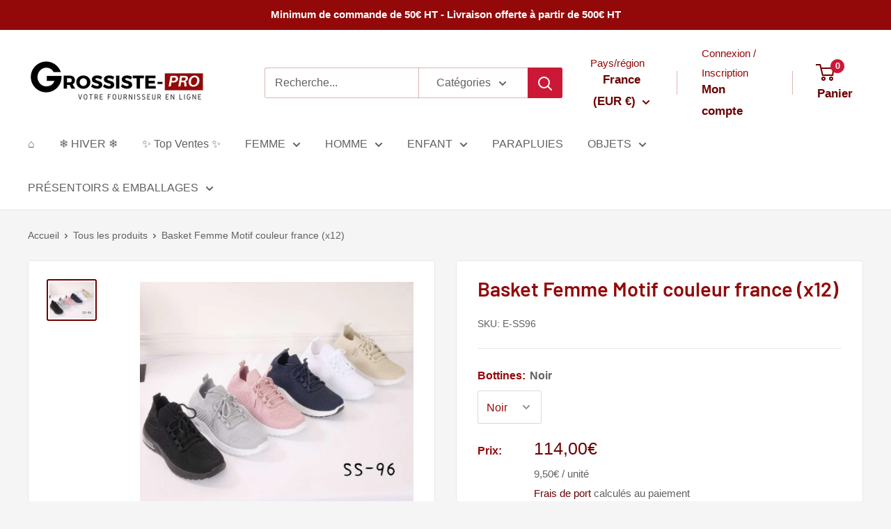

--- FILE ---
content_type: text/javascript
request_url: https://grossiste-pro.com/cdn/shop/t/60/assets/custom.js?v=102476495355921946141752871331
body_size: -607
content:
//# sourceMappingURL=/cdn/shop/t/60/assets/custom.js.map?v=102476495355921946141752871331
